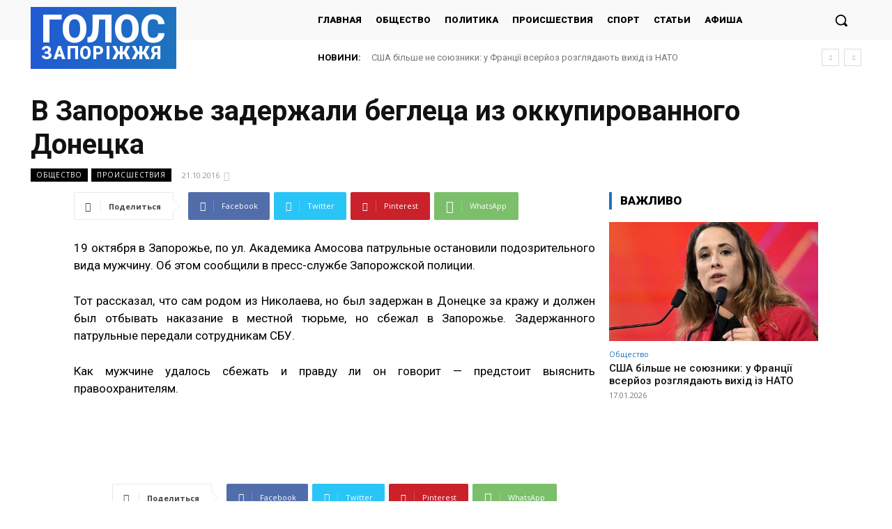

--- FILE ---
content_type: text/html; charset=UTF-8
request_url: https://golos.zp.ua/wp-admin/admin-ajax.php?td_theme_name=Newspaper&v=12.6.2
body_size: -152
content:
{"36957":386}

--- FILE ---
content_type: text/html; charset=utf-8
request_url: https://www.google.com/recaptcha/api2/aframe
body_size: 267
content:
<!DOCTYPE HTML><html><head><meta http-equiv="content-type" content="text/html; charset=UTF-8"></head><body><script nonce="GcUZ4gob6qxyVmQoZs0cLw">/** Anti-fraud and anti-abuse applications only. See google.com/recaptcha */ try{var clients={'sodar':'https://pagead2.googlesyndication.com/pagead/sodar?'};window.addEventListener("message",function(a){try{if(a.source===window.parent){var b=JSON.parse(a.data);var c=clients[b['id']];if(c){var d=document.createElement('img');d.src=c+b['params']+'&rc='+(localStorage.getItem("rc::a")?sessionStorage.getItem("rc::b"):"");window.document.body.appendChild(d);sessionStorage.setItem("rc::e",parseInt(sessionStorage.getItem("rc::e")||0)+1);localStorage.setItem("rc::h",'1768622985896');}}}catch(b){}});window.parent.postMessage("_grecaptcha_ready", "*");}catch(b){}</script></body></html>